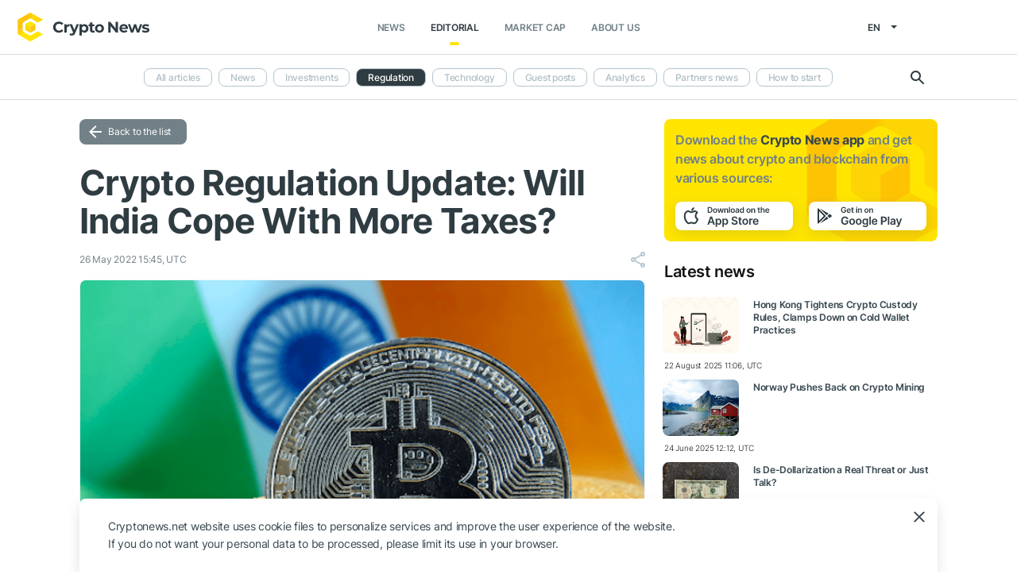

--- FILE ---
content_type: text/html; charset=UTF-8
request_url: https://cryptonews.net/editorial/regulation/crypto-regulation-update-will-india-cope-with-more-taxes/
body_size: 8257
content:
<!DOCTYPE html>
<html lang="en">
<head>
        <meta charset="UTF-8"><meta name="theme-color" content="#37474f"><meta name="viewport" content="width=device-width, maximum-scale=1.0"><meta http-equiv="X-UA-Compatible" content="ie=edge"><link rel="apple-touch-icon" sizes="180x180" href="/site-icons/apple-touch-icon.png"><link rel="manifest" href="/manifest.json"><meta name="robots" content="index, follow"/><meta name="description" content="The cryptic attitude of the authorities and the interest of global crypto players in the country have left over 100 million Indian crypto investors perplexed"/><title>Crypto Regulation Update: Will India Cope With More Taxes?</title><style>body.bg-1 {
            background-position: calc(50% + 285px) -1px;
        }</style><link href="/favicon.ico" rel="shortcut icon" type="image/x-icon"/><link rel="stylesheet" href="/css/min.css?t=1761904494"><script>window.dataLayer = window.dataLayer || [];</script>
<meta name="google-adsense-account" content="ca-pub-8412527436912971">
<!-- Google Tag Manager -->
<script>(function (w, d, s, l, i) {
        w[l] = w[l] || [];
        w[l].push({'gtm.start': new Date().getTime(), event: 'gtm.js'});
        var f = d.getElementsByTagName(s)[0],
            j = d.createElement(s), dl = l != 'dataLayer' ? '&l=' + l : '';
        j.async = true;
        j.src = 'https://www.googletagmanager.com/gtm.js?id=' + i + dl;
        f.parentNode.insertBefore(j, f);
    })(window, document, 'script', 'dataLayer', 'GTM-W7KJBRM');</script>
<!-- End Google Tag Manager -->        <link rel="stylesheet" href="/css/select2.min.css">
            <meta property="og:image" content="/upload/article/detail/d4c/d4c07fd01933283f900d9c72a55acfb5.png"/><meta property="og:title" content="Crypto Regulation Update: Will India Cope With More Taxes?"/><meta property="og:type" content="news"/><meta property="article:published_time" content="2022-05-26T15:45:00+00:00"/></head>
<body ng-app="crypto" ng-controller="main"
            ng-class="{'open-header':dropdown_header}"
      data-output_location="articles"      class="">
<!-- Google Tag Manager (noscript) -->
<noscript>
    <iframe src="https://www.googletagmanager.com/ns.html?id=GTM-W7KJBRM" height="0" width="0"
            style="display:none;visibility:hidden"></iframe>
</noscript>
<!-- End Google Tag Manager (noscript) -->
<header class="">
    <div class="flex between-xs middle-xs">

                    <div class="search-loop"></div>

<form name="article-search" action="/editorial/search/"
      id="bnt-article-search-form" class="">
    <div class="wrap-fields">
        <span class="close-search-form"></span>
        <label>
            <input type="text" name="q" placeholder="Search" value="">
        </label>

        <label class="label-style">
            <select name="cat" data-width="100%" data-minimum-results-for-search="Infinity">
                                    <option                             value="all-posts">All articles
                    </option>
                                    <option                             value="news">News
                    </option>
                                    <option                             value="investments">Investments
                    </option>
                                    <option                             value="regulation">Regulation
                    </option>
                                    <option                             value="technology">Technology
                    </option>
                                    <option                             value="guest-posts">Guest posts
                    </option>
                                    <option                             value="analytics">Analytics
                    </option>
                                    <option                             value="press-releases">Partners news
                    </option>
                                    <option                             value="guides">How to start
                    </option>
                            </select>
        </label>

        <button type="submit"></button>
    </div>
</form>    
        <div class="dropdown-header dropdown-icon" ng-click="dropdownHeader()"
     ng-class="{active:dropdown_header}">
</div>

<div class="header-logo">
        <a href="/">
                                    <img src="/i/cnews-logo-new.svg" alt="logo" class="full">
                        </a>
</div>

<div class="header-menu">
    <div class="between-xs middle-xs menu-wrapper">
        <nav class="flex center-xs">
                            <li class="item">
    <a href="/"
       class=""
    >News</a>
</li>
    <li class="item">
        <a href="/editorial/all-posts/"
           class="active"
        >Editorial</a>
    </li>
<li class="item market-cap-item">
    <a href="/market-cap/"
       class="">Market Cap</a>
</li>
<li class="item">
    <a href="/about/"
       class="">
        About us
    </a>
</li>                    </nav>
    </div>
</div>

<div class="flex middle-xs language_select">
    <span class="current"
          ng-click="language_menu=(!language_menu)"
          ng-class="{'active':language_menu}">
        en
    </span>

    <ul class="animate-all" ng-class="{'active':language_menu}">
                                                                                    <li class="">
                        <a href="/ru/editorial/all-posts/">ru</a>
                    </li>
                                                                <li class="">
                        <a href="/de/editorial/all-posts/">de</a>
                    </li>
                                                                <li class="">
                        <a href="/es/">es</a>
                    </li>
                                                                <li class="">
                        <a href="/ar/">ar</a>
                    </li>
                                        </ul>
</div>
    </div>
</header>

            <div class="header-submenu">
    <div class="container flex start-xs middle-xs"><div class="dropdown-top-menu" ng-click="headerDownChange()"></div><ul class="bnt"><li class="item "><a href="/editorial/all-posts/">All articles</a></li><li class="item "><a href="/editorial/news/">News</a></li><li class="item "><a href="/editorial/investments/">Investments</a></li><li class="item active"><a href="/editorial/regulation/">Regulation</a></li><li class="item "><a href="/editorial/technology/">Technology</a></li><li class="item "><a href="/editorial/guest-posts/">Guest posts</a></li><li class="item "><a href="/editorial/analytics/">Analytics</a></li><li class="item "><a href="/editorial/press-releases/">Partners news</a></li><li class="item "><a href="/editorial/guides/">How to start</a></li><li class="more"><span>More...</span><ul class="more-cryptonews-menu"><li class="item "><a href="/editorial/all-posts/">All articles</a></li><li class="item "><a href="/editorial/news/">News</a></li><li class="item "><a href="/editorial/investments/">Investments</a></li><li class="item active"><a href="/editorial/regulation/">Regulation</a></li><li class="item "><a href="/editorial/technology/">Technology</a></li><li class="item "><a href="/editorial/guest-posts/">Guest posts</a></li><li class="item "><a href="/editorial/analytics/">Analytics</a></li><li class="item "><a href="/editorial/press-releases/">Partners news</a></li><li class="item "><a href="/editorial/guides/">How to start</a></li></ul></li></ul><div class="search-loop"></div><form name="article-search" action="/editorial/search/"
      id="bnt-article-search-form" class=""><div class="wrap-fields"><span class="close-search-form"></span><label><input type="text" name="q" placeholder="Search" value=""></label><label class="label-style"><select name="cat" data-width="100%" data-minimum-results-for-search="Infinity"><option                             value="all-posts">All articles
                    </option><option                             value="news">News
                    </option><option                             value="investments">Investments
                    </option><option                             value="regulation">Regulation
                    </option><option                             value="technology">Technology
                    </option><option                             value="guest-posts">Guest posts
                    </option><option                             value="analytics">Analytics
                    </option><option                             value="press-releases">Partners news
                    </option><option                             value="guides">How to start
                    </option></select></label><button type="submit"></button></div></form></div></div>
    
<main  >
    <div class="container">

        <noindex>
            <div ng-include="templateAppByOs" ng-if="templateAppByOs"></div>
        </noindex>

                    <noindex>
                <div class="vert top"></div>
            </noindex>
        
        
        <div class="content row">

            
            <section
                    class="col-xs-12 col-sm-9                                            ">
                
    
    <a href="/editorial/regulation/" class="btn grey back-to-list">Back to the list</a>
    <br>

        
    <div class="news-item detail content_text"
         data-article-id="10207"
         data-id="/editorial/regulation/crypto-regulation-update-will-india-cope-with-more-taxes/"
         data-image="https://cryptonews.net/upload/article/detail/d4c/d4c07fd01933283f900d9c72a55acfb5.png"
         data-title="Crypto Regulation Update: Will India Cope With More Taxes?">

        <h1 class="article_title">Crypto Regulation Update: Will India Cope With More Taxes?</h1>

        <div class="info middle-xs between-xs detail">
            <div class="flex left">
                                                <span class="datetime flex middle-xs">
                                                                26 May 2022 15:45, UTC
                                    </span>
                            </div>
            <div class="flex end-xs right middle-xs">
                
                <div class="share-links flex middle-xs">
                    <span class="share-icon hover"></span>
                </div>
            </div>
        </div>

                    <img src="/upload/article/detail/d4c/d4c07fd01933283f900d9c72a55acfb5.png" alt="image" class="article-detail-image" style="margin-bottom: 16px;width:100%">
        
                    <div class="author-info">
                <span class="avatar"
                      style="background-image: url('/upload/author/image/detail/114/1146f80c5f02a6b2dc17a23677d74ce0.png')"></span>
                <span class="author-name">Anirban Roy</span>
            </div>
        
                    <p>The cryptic attitude of the authorities and the interest of global crypto players in the country have left over 100 million Indian crypto investors perplexed. Over the 30 percent TDS (tax at source) from trading on all virtual digital assets, including cryptocurrencies and NFTs, the state would impose a tedious 1% tax on the transfer of each asset starting July 1, 2022.</p>
<p>The Finance Minister of India asserted earlier that the 1% TDS is not an additional or new tax; instead, it would help people track it and later reconcile with the total tax to be paid to the government. However, industry experts claim that the TDS could impact liquidity and threaten crypto exchanges by reducing VDA traders working capital and minimizing their ways of making profits.</p>
<h2 class="titleAsTape">The Demoralizing Events for the Crypto Aficionados</h2>
<p>The financial departments of the state are also marching forward with a cold shoulder to discourage the citizens from crypto trading.</p>
<p>For instance, the securities and exchanges board (SEBI) has recently forewarned celebrities and sports persons to avoid endorsing or promoting cryptocurrencies or crypto exchanges. The authority has also propounded the advertising standards council of India (ASCI) to add "dealings in crypto products may lead to prosecution for possible violation of Indian laws such as FEMA, BUDS Act, PMLA, etc." in the crypto-related advertisement endorsement.</p>
<p>In another instance, top officials of the reserve bank of India (RBI) have told a parliamentary panel that the VDA could potentially undermine their capability to "determine monetary policy and regulate the country's monetary system." They have also claimed that cryptocurrencies have the potential to become an exchange medium, and they can threaten the state currency in both domestic and cross-border exchanges.</p>
<p>The officials have <a href="https://economictimes.indiatimes.com/news/economy/policy/cryptos-can-lead-to-dollarisation-of-economy-rbi-officials-to-par-panel/articleshow/91577208.cms" target="_blank" rel="nofollow noopener noreferrer">also claimed</a> that the increasing adoption of cryptocurrency could lead to a partly dollar-driven economy since most cryptocurrencies are issued and controlled by other countries. The RBI officials are afraid that the perpetual growth of several cryptocurrencies could also encourage people to invest more into these assets, shrinking banks' lending capability.</p>
<h2 class="titleAsTape">Coinbase, Binance, and FTX &ndash; Snail Slow Movements</h2>
<p>Recently the global crypto exchange Coinbase has halted its operation in India following an online payment debacle with authority. The NASDAQ-listed crypto exchange is in talks with the RBI and has plans to start its trading-related process soon in the country. Coinbase India Head Pankaj Gupta is rumored to move his base to the US for an undisclosed reason. Its official blog noted that the company, which had plans to triple its workforce in the country, has slowed down its hiring operations.</p>
<p>The other two head honchos of the crypto trading &ndash; FTX and Binance, are optimistic and gearing up to launch their operations in the country. Binance has recently started its hiring process but kept silent about its tentative launch. FTX, too, is moving at a similar pace with keeping a close eye on the state's regulatory steps.</p>
<p>Having an interest in a country with over 100 million existing crypto traders is quite natural. Moreover, once the government softens its stand on VDA trading, more global exchanges are likely to build their base there.</p>
<h2 class="titleAsTape">States Stand</h2>
<p>Despite the uncompromising stand of the Indian central bank, state finance minister Nirmala Sitharaman has explained her trust in blockchain technology in several instances. Recently she stated that the government sees immense potential in blockchain technologies, and they have no intention to hurt its growth. But she is equally vocal about how cryptocurrencies are used for financing terrorism, money laundering, and other deceitful acts. She has also tipped that the regulation would take its course of time, hinting the state is positively looking for a law.</p>
<p>International Organization of Securities Commissions (IOSCO), an association of market regulators, is reportedly looking forward to an imminent single agency to regulate all cryptocurrency-related activities.</p>
                        </div>

            <div ng-init="template='/en/get/mistakeForm'" ng-include="template"></div>
    
            <noindex>
            <div class="vert bottom"></div>
        </noindex>
    
            <div class="m-b-64"></div>
    
    <div id="article-modal-message">
    <div class="article">
        <div class="close animate-all"></div>
        <div class="title"></div>
        <div class="message"></div>
    </div>
</div>


            <ng-include src="'/en/get/article_comments'"></ng-include>
    
    <ul class="share-block" style="display: none">
    <li class="vk">
        <a href="" rel="nofollow noopener" target="_blank" title="">
            <i class="fab fa-vk"></i>
        </a>
    </li>
    <li class="fb">
        <a href="" rel="nofollow noopener" target="_blank" title="">
            <i class="fab fa-facebook"></i>
        </a>
    </li>
    <li class="tw">
        <a href="" rel="nofollow noopener" target="_blank" title="">
            <i class="fab fa-twitter"></i>
        </a>
    </li>
    <li class="vb">
        <a href="" rel="nofollow noopener" target="_blank" title="">
            <i class="fas fa-phone"></i>
        </a>
    </li>
    <li class="wa">
        <a href="" rel="nofollow noopener" target="_blank" title="">
            <i class="fab fa-whatsapp"></i>
        </a>
    </li>
    <li class="tg">
        <a href="" rel="nofollow noopener" target="_blank" title="">
            <i class="fas fa-paper-plane"></i>
        </a>
    </li>
</ul>

            </section>

                        <aside class="col-xs col-sm right-side">
            <div class="download_the_app">
    Download the <b>Crypto News app</b> and get  news about <br>crypto and blockchain from various sources:
    <div class="apps flex center-xs">
        <a rel="nofollow" target="_blank" href="https://app.appsflyer.com/id1267753692?pid=website&c=cryptonews.net">
                            <img src="/i/app/side_app_store.svg" alt="">
                    </a>
        <a rel="nofollow" target="_blank" href="https://app.appsflyer.com/com.cryptonews?pid=website&c=cryptonews.net">
                            <img src="/i/app/side_google_play.svg" alt="">
                    </a>
    </div>
</div>                                                                    <div class="latest_mews_title">Latest news</div>

    <div class="latest_articles">
                                <div class="row news-item start-xs">
                <a href="/editorial/regulation/hong-kong-tightens-crypto-custody-rules-clamps-down-on-cold-wallet-practices/"
                   class="image-wrap col-xs-12 col-sm-3">
                                                                                    <span class="image lazy" data-src="/upload/article/detail/d88/d8851c628f5abe55e53f247c64852341.jpeg">
                                            </span>
                </a>

                <div class="desc col-xs">
                    <a href="/editorial/regulation/hong-kong-tightens-crypto-custody-rules-clamps-down-on-cold-wallet-practices/"
                       class="title">Hong Kong Tightens Crypto Custody Rules, Clamps Down on Cold Wallet Practices</a>
                </div>

                <div class="info alt flex middle-xs between-xs">
                    <span class="flex middle-xs">
                                                    22 August 2025 11:06, UTC
                                            </span>
                </div>
            </div>
                                <div class="row news-item start-xs">
                <a href="/editorial/regulation/norway-pushes-back-on-crypto-mining/"
                   class="image-wrap col-xs-12 col-sm-3">
                                                                                    <span class="image lazy" data-src="/upload/article/detail/68c/68c0bd70cb12f318fcdd242d6813fc4e.jpeg">
                                            </span>
                </a>

                <div class="desc col-xs">
                    <a href="/editorial/regulation/norway-pushes-back-on-crypto-mining/"
                       class="title">Norway Pushes Back on Crypto Mining</a>
                </div>

                <div class="info alt flex middle-xs between-xs">
                    <span class="flex middle-xs">
                                                    24 June 2025 12:12, UTC
                                            </span>
                </div>
            </div>
                                <div class="row news-item start-xs">
                <a href="/editorial/regulation/is-de-dollarization-a-real-threat-or-just-talk/"
                   class="image-wrap col-xs-12 col-sm-3">
                                                                                    <span class="image lazy" data-src="/upload/article/detail/d7f/d7fdd1cb1f3976e04874840bbff2c526.jpeg">
                                            </span>
                </a>

                <div class="desc col-xs">
                    <a href="/editorial/regulation/is-de-dollarization-a-real-threat-or-just-talk/"
                       class="title">Is De-Dollarization a Real Threat or Just Talk?</a>
                </div>

                <div class="info alt flex middle-xs between-xs">
                    <span class="flex middle-xs">
                                                    12 May 2025 08:40, UTC
                                            </span>
                </div>
            </div>
                                <div class="row news-item start-xs">
                <a href="/editorial/regulation/regulating-cryptocurrency-in-the-gaming-industry-in-global-perspectives/"
                   class="image-wrap col-xs-12 col-sm-3">
                                                                                    <span class="image lazy" data-src="/upload/article/detail/71a/71aacb24c24f8b29b614149f191e23ea.jpeg">
                                            </span>
                </a>

                <div class="desc col-xs">
                    <a href="/editorial/regulation/regulating-cryptocurrency-in-the-gaming-industry-in-global-perspectives/"
                       class="title">Regulating Cryptocurrency in the Gaming Industry in Global Perspectives</a>
                </div>

                <div class="info alt flex middle-xs between-xs">
                    <span class="flex middle-xs">
                                                    04 March 2025 12:51, UTC
                                            </span>
                </div>
            </div>
                                <div class="row news-item start-xs">
                <a href="/editorial/regulation/why-sec-tightens-rules-on-crypto-exchanges-in-2025/"
                   class="image-wrap col-xs-12 col-sm-3">
                                                                                    <span class="image lazy" data-src="/upload/article/detail/6bc/6bcfb775af979d9687b8ec95df26dea1.jpeg">
                                            </span>
                </a>

                <div class="desc col-xs">
                    <a href="/editorial/regulation/why-sec-tightens-rules-on-crypto-exchanges-in-2025/"
                       class="title">Why SEC Tightens Rules on Crypto Exchanges in 2025</a>
                </div>

                <div class="info alt flex middle-xs between-xs">
                    <span class="flex middle-xs">
                                                    24 February 2025 14:50, UTC
                                            </span>
                </div>
            </div>
            </div>
                                                        <noindex>
                    <div class="vert side"></div>
                </noindex>
                        <h3 class="top-coins-title">Top 5 Cryptocurrencies</h3>
<div id="top-coins">
    <ng-include src="topCoinsTemplate" ng-if="topCoinsTemplate">
        <div ng-if="!topCoinsTemplate">
                            <div class="item preload">
                    <div class="icon"></div>
                    <div class="name-symbol">
                        <div class="name"></div>
                        <div class="symbol"></div>
                    </div>
                    <div class="price-percent">
                        <div class="price"></div>
                        <div class="percent red"></div>
                    </div>
                </div>
                            <div class="item preload">
                    <div class="icon"></div>
                    <div class="name-symbol">
                        <div class="name"></div>
                        <div class="symbol"></div>
                    </div>
                    <div class="price-percent">
                        <div class="price"></div>
                        <div class="percent red"></div>
                    </div>
                </div>
                            <div class="item preload">
                    <div class="icon"></div>
                    <div class="name-symbol">
                        <div class="name"></div>
                        <div class="symbol"></div>
                    </div>
                    <div class="price-percent">
                        <div class="price"></div>
                        <div class="percent red"></div>
                    </div>
                </div>
                            <div class="item preload">
                    <div class="icon"></div>
                    <div class="name-symbol">
                        <div class="name"></div>
                        <div class="symbol"></div>
                    </div>
                    <div class="price-percent">
                        <div class="price"></div>
                        <div class="percent red"></div>
                    </div>
                </div>
                            <div class="item preload">
                    <div class="icon"></div>
                    <div class="name-symbol">
                        <div class="name"></div>
                        <div class="symbol"></div>
                    </div>
                    <div class="price-percent">
                        <div class="price"></div>
                        <div class="percent red"></div>
                    </div>
                </div>
                    </div>
    </ng-include>
</div>
                    </aside>
    
                    </div>

    </div>
</main>
    <footer>
    <div class="top container">

        <div class="row start-xs">

            <div class="col-xs-12 col-sm-8 f-side">

                <div class="row wrap-site-menus">
                    <div class="col-xs-12 col-sm cnews-menu">
                        <h3>News</h3>
                        <h3 class="more-title" ng-click="news_ets_open=!news_ets_open" ng-class="{open:news_ets_open}">
                            News
                            <span class="more" ng-class="{open:news_ets_open}"></span>
                        </h3>
                            <ul ng-class="{open:news_ets_open}">
                                                                        <li class="item"><a href="/" class="middle-xs">Latest news</a></li>
                                            <li class="item"><a href="/news/video/" class="middle-xs">Video</a></li>
                                            <li class="item"><a href="/news/bitcoin/" class="middle-xs">Bitcoin</a></li>
                                            <li class="item"><a href="/news/defi/" class="middle-xs">DeFi</a></li>
                                            <li class="item"><a href="/news/nft/" class="middle-xs">NFT</a></li>
                                            <li class="item"><a href="/news/ethereum/" class="middle-xs">Ethereum</a></li>
                                                    <li class="item hide"><a href="/news/altcoins/" class="middle-xs">Altcoins</a></li>
                                            <li class="item hide"><a href="/news/blockchain/" class="middle-xs">Blockchain</a></li>
                                            <li class="item hide"><a href="/news/mining/" class="middle-xs">Mining</a></li>
                                            <li class="item hide"><a href="/news/finance/" class="middle-xs">Finance</a></li>
                                            <li class="item hide"><a href="/news/metaverse/" class="middle-xs">Metaverse</a></li>
                                            <li class="item hide"><a href="/news/legal/" class="middle-xs">Legal</a></li>
                                            <li class="item hide"><a href="/news/security/" class="middle-xs">Security</a></li>
                                            <li class="item hide"><a href="/news/analytics/" class="middle-xs">Analytics</a></li>
                                            <li class="item hide"><a href="/news/market/" class="middle-xs">Exchange</a></li>
                                            <li class="item hide"><a href="/news/other/" class="middle-xs">Other</a></li>
                                            <li class="item hide"><a href="/news/gamefi/" class="middle-xs">GameFi</a></li>
                                            <li class="item hide"><a href="/news/ico/" class="middle-xs">ICO</a></li>
                <li class="item cursor more" ng-click="news_ets_open=!news_ets_open"
            ng-show="!news_ets_open">
            <span class="flex">More...</span>
        </li>
        <li class="item cursor more" ng-click="news_ets_open=!news_ets_open"
            ng-show="news_ets_open">
            <span class="flex">Minimize</span>
        </li>
    </ul>

                    </div>

                                            <div class="col-xs-12 col-sm editorial-footer-menu">
                            <h3>Editorial</h3>
                            <h3 class="more-title"
                                ng-class="{open:articles_open}"
                                ng-click="articles_open=!articles_open">Editorial
                                <span class="more" ng-class="{open:articles_open}"></span>
                            </h3>
                                                            <ul ng-class="{open:articles_open}">
                                                                            <li class="item">
                                            <a href="/editorial/all-posts/">
                                                All articles</a>
                                        </li>
                                                                            <li class="item">
                                            <a href="/editorial/news/">
                                                News</a>
                                        </li>
                                                                            <li class="item">
                                            <a href="/editorial/investments/">
                                                Investments</a>
                                        </li>
                                                                            <li class="item">
                                            <a href="/editorial/regulation/">
                                                Regulation</a>
                                        </li>
                                                                            <li class="item">
                                            <a href="/editorial/technology/">
                                                Technology</a>
                                        </li>
                                                                            <li class="item">
                                            <a href="/editorial/guest-posts/">
                                                Guest posts</a>
                                        </li>
                                                                            <li class="item">
                                            <a href="/editorial/analytics/">
                                                Analytics</a>
                                        </li>
                                                                            <li class="item">
                                            <a href="/editorial/press-releases/">
                                                Partners news</a>
                                        </li>
                                                                            <li class="item">
                                            <a href="/editorial/guides/">
                                                How to start</a>
                                        </li>
                                                                    </ul>
                                                    </div>
                    
                    <div class="col-xs-12 col-sm about-us-menu">
                        <h3>About us</h3>
                        <h3 class="more-title" ng-click="about_open=!about_open" ng-class="{open:about_open}">
                            About us
                            <span class="more" ng-class="{open:about_open}"></span>
                        </h3>
                        <ul ng-class="{open:about_open}">
                                                        
<li class="item ">
    <a href="/about/">About</a>
</li>
<li class="item ">
    <a href="/about-app/">About app</a>
</li>
<li class="item ">
    <a href="/advertising/">Advertising</a>
</li>
<li class="item ">
    <a href="/contacts/">Contacts</a>
</li>
<li class="item ">
    <a href="/event/?where%5Bactually%5D=true">Events</a>
</li>
    <li class="item ">
        <a href="/glossary/">Glossary</a>
    </li>
                        </ul>
                    </div>

                    <div class="col-xs-12 col-sm">
                        <h3>Policies</h3>
                        <h3 class="more-title policies" ng-click="polices_open=!polices_open"
                            ng-class="{open:polices_open}">
                            Policies
                            <span class="more" ng-class="{open:polices_open}"></span>
                        </h3>
                        <ul ng-class="{open:polices_open}">
                            <li class="item">
                                <a href="/privacy-policy/">
                                    Privacy policy</a>
                            </li>
                            <li>
                                <a href="/copyright/">
                                    For copyright holders
                                </a>
                            </li>
                            <li>
                                <a href="/disclaimer/">Disclaimer</a>
                            </li>
                            <li>
                                <a href="/personal-data/">PD processing policy</a>
                            </li>
                            <li>
                                <a href="/public-offer/">User Agreement</a>
                            </li>
                                                    </ul>
                    </div>
                </div>
            </div>

            <div class="col-xs-12 col-sm f-side apps-shared-links">
                <div class="download_the_app">
    Download the <b>Crypto News app</b> and get  news about <br>crypto and blockchain from various sources:
    <div class="apps flex center-xs">
        <a rel="nofollow" target="_blank" href="https://app.appsflyer.com/id1267753692?pid=website&c=cryptonews.net">
                            <img src="/i/app/side_app_store.svg" alt="">
                    </a>
        <a rel="nofollow" target="_blank" href="https://app.appsflyer.com/com.cryptonews?pid=website&c=cryptonews.net">
                            <img src="/i/app/side_google_play.svg" alt="">
                    </a>
    </div>
</div>                <div class="social-subscribe">
    <div>Subscribe to our social networks:</div>
    <div class="social">
                    <div class="item twitter">
                <a href="https://twitter.com/cryptonews_eng" target="_blank" rel="nofollow">
                    <i class="fab fa-twitter" aria-hidden="true" style="color: #fff"></i>
                </a>
            </div>
                    <div class="item telegram">
                <a href="https://t.me/cryptonews_net" target="_blank" rel="nofollow">
                    <i class="fa fa-paper-plane" aria-hidden="true" style="color: #fff"></i>
                </a>
            </div>
                    <div class="item linkedin">
                <a href="https://www.linkedin.com/company/cryptonews-net/" target="_blank" rel="nofollow">
                    <i class="fab fa-linkedin" aria-hidden="true" style="color: #fff"></i>
                </a>
            </div>
            </div>
</div>

                            </div>

        </div>
    </div>

    <div class="separator">
        <div class="container"></div>
    </div>

    <div class="bottom">
        <div class="container">
            <div class="copyright">
                © 2018 - 2025 Crypto News. When using the content, a link to cryptonews.net is required.
            </div>
        </div>
    </div>

</footer>

<div ng-include="templateCookieAccept" ng-if="templateCookieAccept"></div>    <noindex>
        <div class="vert footer" style="display: none"></div>
    </noindex>
    <script src="/js/controllers/offer-the-news.min.js?t=1761904495"></script>
    <script src="/js/controllers/mistake-form.min.js?t=1761904495"></script>
    <script src="/js/controllers/article-comment-controller.min.js?t=1761904495"></script>
    <script src="/js/min.js?t=1761904495"></script>
    <script src="/js/controllers/shareArticle.min.js?t=1761904495"></script>
    <script src="/js/select2.min.js"></script>

<script data-cfasync="false" type="text/javascript" id="clever-core">
    /* <![CDATA[ */
    (function (document, window) {
        var a, c = document.createElement("script"), f = window.frameElement;

        c.id = "CleverCoreLoader96131";
        c.src = "https://scripts.cleverwebserver.com/b1e029e2fa78ca8833257c47727b46c5.js";

        c.async = !0;
        c.type = "text/javascript";
        c.setAttribute("data-target", window.name || (f && f.getAttribute("id")));
        c.setAttribute("data-callback", "put-your-callback-function-here");
        c.setAttribute("data-callback-url-click", "put-your-click-macro-here");
        c.setAttribute("data-callback-url-view", "put-your-view-macro-here");

        try {
            a = parent.document.getElementsByTagName("script")[0] || document.getElementsByTagName("script")[0];
        } catch (e) {
            a = !1;
        }

        a || (a = document.getElementsByTagName("head")[0] || document.getElementsByTagName("body")[0]);
        a.parentNode.insertBefore(c, a);
    })(document, window);
    /* ]]> */
</script>
</body>
</html>


--- FILE ---
content_type: text/html; charset=UTF-8
request_url: https://cryptonews.net/en/get/mistakeForm
body_size: 733
content:
<link rel="stylesheet" href="/css/mistake.min.css"/>
<noindex>
    <div class="foundMistake">
            <span class="foundMistake-desc">
                <svg xmlns="http://www.w3.org/2000/svg" width="20" height="20" fill="none" viewBox="0 0 20 20">
                    <path fill="none" d="M0 0h20v20H0z"></path>
                    <path fill="#424242" d="M10 0C4.5 0 0 4.5 0 10s4.5 10 10 10 10-4.5 10-10h-2c0 4.4-3.6 8-8 8s-8-3.6-8-8 3.6-8 8-8V0zm6.8 1c-.2 0-.4.1-.5.2l-1.2 1.2 2.5 2.5 1.2-1.2c.3-.3.3-.7 0-.9l-1.5-1.5c-.2-.2-.3-.3-.5-.3zm-2.4 2.1L7 10.5V13h2.5l7.4-7.4-2.5-2.5z"></path>
                </svg>
                <span class="foundMistake-text">Found a mistake? Select the text and press CTRL+ENTER.</span>
            </span>
    </div>
</noindex>
<noindex>
    <form id="modalMistake" data-dismiss="btnCloseModal" ng-controller="ctrlMistake" class="ciModal" ng-submit="submit($event)">
        <div class="ciModal-close btnCloseModal"></div>
        <div class="ciModal-title">Report a mistake</div>
        <label class="focus-outline">
            <small>Text of the message to the editor:</small>
            <div class="textSelected"></div>
        </label>
        <label class="focus-outline">
            <small>Comment (optional)</small>
            <textarea title="Comment (optional)" ng-model="user.comment"></textarea>
        </label>
        <br>
        <button type="submit" class="btn yellow">Send</button>
        <div class="ciModal-footer modalMistake-error" ng-if="error" ng-bind="error"></div>
    </form>
    <div id="modalMistake-success" class="ciModal"></div>
</noindex>

--- FILE ---
content_type: text/html; charset=UTF-8
request_url: https://cryptonews.net/en/get/article_comments
body_size: 1266
content:
<link rel="stylesheet" href="/css/article_comments.min.css"/>
<div ng-controller="articleCommentController" class="comments">

    <div id="floatingFormComment"><form name="askedForm" class="form" ng-submit="askedSubmit()"><div class="formTitle">Leave a comment</div><div class="row"><div class="col-xs-12 col-md-6"><input type="text" title="Introduce yourself" required
                           placeholder="Introduce yourself"
                           ng-model="asked.name" minlength="4"></div><div class="col-xs-12 col-md-6"><input title="Email" type="email" name="email" required
                           placeholder="Enter your Email"
                           ng-model="asked.email"
                           ng-pattern="/^([\w-]+(?:\.[\w-]+)*)@((?:[A-Za-z0-9_А-Яа-я\-]+\.)*[A-Za-z0-9_А-Яа-я][A-Za-z0-9_А-Яа-я\-]{0,66})\.([a-zа-я]{2,6}(?:\.[a-zа-я]{2})?)$/i"></div></div><textarea placeholder="Message" ng-model="asked.message" minlength="20"
                      ng-minlength="20" required></textarea><label class="checkbox"><input type="checkbox" ng-model="asked.agree" required><span></span><span>
                I agree with <a rel="nofollow" href="/en/public-offer/"
                                              target="_blank">rules for commenting</a></span></label><br><button type="submit" class="btn btn-md uppercase yellow">Send</button></form></div>

    <div class="commentsList" ng-if="comments">
        <div class="title" ng-bind="total" ng-if="total"></div>
        <div class="comment comment-depth{[{ item.level }]}" ng-repeat="item in comments track by $index"
             ng-if="item.message"
             data-level="{[{ item.level }]}" data-id="{[{ item.id }]}">
            <div class="photo"></div>
            <div class="desc">
                <div class="sign">
                    <div class="date" ng-bind="item.date"></div>
                    <div class="name" ng-bind="item.name"></div>
                    <button type="button" ng-click="moveForm(item.id, $event)" class="btn uppercase btn-inverse white">
                        Answer
                    </button>
                </div>
                <div class="message" ng-bind-html="nl2br(item.message)"></div>
            </div>
        </div>
    </div>

    <div ng-if="page > 1" class="showMore">
        <button type="button" class="btn btn-inverse uppercase" ng-click="getComments(page)">
            Show more
        </button>
    </div>

    <br><br><div id="liveCommentForm"><form name="liveComment" class="form" ng-submit="liveCommentSubmit()"><div class="formTitle">Leave a comment:</div><div class="row"><div class="col-xs-12 col-md-6"><label class="focus-outline" ng-class="{error: !live.name && name_focused}"><small>Introduce yourself<em>*</em></small><input type="text" required ng-model="live.name" ng-focus="name_focused = true"
                               minlength="4"></label></div><div class="col-xs-12 col-md-6"><label class="focus-outline" ng-class="{error: !live.email && email_focused}"><small>Enter your Email<em>*</em></small><input title="Email" type="email" name="email" required
                               ng-model="live.email"
                               ng-focus="email_focused = true"
                               ng-pattern="/^([\w-]+(?:\.[\w-]+)*)@((?:[A-Za-z0-9_А-Яа-я\-]+\.)*[A-Za-z0-9_А-Яа-я][A-Za-z0-9_А-Яа-я\-]{0,66})\.([a-zа-я]{2,6}(?:\.[a-zа-я]{2})?)$/i"></label></div></div><label class="focus-outline" ng-class="{error: !live.message && message_focused}"><small>Message<em>*</em></small><textarea ng-model="live.message" minlength="20" required ng-minlength="20" ng-focus="message_focused = true"></textarea></label><br><label class="checkbox"><input type="checkbox" ng-model="live.agree" required><span></span><span>
                    I agree with <a rel="nofollow" href="/en/public-offer/"
                                                  target="_blank">rules for commenting</a></span></label><br><button type="submit" class="btn yellow" ng-disabled="liveComment.$invalid">
                Send</button></form></div>
</div>

<div class="modal-popup" id="comment_action">
    <div class="modal-content">
        <div class="close animate-all"></div>
        <div class="title"></div>
    </div>
</div>

--- FILE ---
content_type: text/html; charset=UTF-8
request_url: https://cryptonews.net/en/get/cookiesProcessing
body_size: 267
content:
<div class="cookies_processing">
    <div class="container">
        Cryptonews.net website uses cookie files to personalize services and improve the user experience of the website.<br>If you do not want your personal data to be processed, please limit its use in your browser.
        <div class="close-cp" ng-click="acceptCookieProcessing()"></div>
    </div>
</div>

--- FILE ---
content_type: text/css
request_url: https://cryptonews.net/css/mistake.min.css
body_size: 862
content:
.foundMistake{width:100%;margin:30px 0;border-top:1px solid #b0bec5;border-bottom:1px solid #b0bec5;text-align:center;font-size:14px;font-weight:normal;line-height:1;color:#424242}.foundMistake-desc{display:inline-block;position:relative;padding:20px 0}.foundMistake svg{float:left;margin:-5px 10px 0 0;width:20px;height:20px;fill:none}.modalMistake-error{color:red}#modalMistake-success{text-align:center;padding:30px}#modalMistake .textSelected{-webkit-user-select:none;-moz-user-select:none;-ms-user-select:none;user-select:none;overflow-y:auto}#modalMistake{font-weight:300}#modalMistake textarea,#modalMistake .textSelected{resize:none;padding:2px 16px;line-height:24px;height:auto;margin-bottom:20px;font-weight:300;color:#424242}#modalMistake textarea{width:100%}#ciModalBackground{display:block;position:fixed;top:0;right:0;bottom:0;left:0;width:100%;height:100%;overflow:auto;padding:20px;box-sizing:border-box;text-align:center;background-color:rgba(34,38,38,0.8) !important;z-index:9998}#ciModalBackground:before{content:'';display:inline-block;height:100%;vertical-align:middle;margin-right:-0.05em}.ciModal{display:none;width:600px;position:relative;vertical-align:middle;border:solid 1px #e5e5e5;z-index:9999;text-align:left;font-size:15px;padding:24px;background:#fff;box-sizing:border-box;box-shadow:0 8px 16px rgba(47,60,66,0.15);border-radius:8px}.ciModal-title{color:#424242;font-size:28px;line-height:1;margin-bottom:30px}.ciModal-footer{border-top:1px solid #e5e5e5;padding:30px 0 0 0;margin-top:30px}.ciModal-close{position:absolute;top:16px;right:19px;width:30px;height:30px;cursor:pointer}.ciModal-close:before,.ciModal-close:after{content:'';width:16px;height:2px;background:#424242;position:absolute;top:50%;left:50%;margin:-1px 0 0 -7px}.ciModal-close:before{-webkit-transform:rotate(45deg);-moz-transform:rotate(45deg);-ms-transform:rotate(45deg);-o-transform:rotate(45deg);transform:rotate(45deg)}.ciModal-close:after{-webkit-transform:rotate(-45deg);-moz-transform:rotate(-45deg);-ms-transform:rotate(-45deg);-o-transform:rotate(-45deg);transform:rotate(-45deg)}.ciModal-close:hover:before,.ciModal-close:hover:after{background:#353535}@media(max-width:680px){#ciModalBackground{padding:20px 10px}.ciModal{width:400px}}@media(max-width:460px){#ciModalBackground{padding:20px 0}.ciModal{width:100%}}

--- FILE ---
content_type: text/css
request_url: https://cryptonews.net/css/article_comments.min.css
body_size: 1070
content:
@keyframes gradient{0{background-position:0 50%}50%{background-position:100% 50%}100%{background-position:0 50%}}.comments{margin:-84px 0 64px}@media(max-width:720px){.comments{margin:-44px 0 32px}}.comments .title{font-size:27px;font-weight:500;color:#222626;line-height:2;margin:1rem 0}@media(max-width:768px){.comments .title{font-size:20px}}.comments .title>*:first-of-type{padding-top:14px}.comments .title>*:last-of-type{margin-bottom:35px}.comment{min-height:70px;margin-bottom:50px}@media(max-width:768px){.comment{margin-bottom:24px}}.comment .photo{background:transparent url("/i/noavatar.png") 50% center no-repeat;background-size:cover}.comment .sign{position:relative;padding:0 120px 17px 0}.comment .sign button{position:absolute;top:0;right:0}.comment .photo{float:left;width:70px;height:70px}@media(max-width:768px){.comment .photo{width:40px;height:40px}}.comment .desc{line-height:1;margin-left:100px;padding-left:30px;border-left:1px solid #e9e9e9}@media(max-width:768px){.comment .desc{margin-left:0;padding-left:1rem}}.comment .date{color:#a4abab;font-size:15px;margin-bottom:10px}.comment .name{color:#222626;font-size:19px}.comment .message{line-height:1.4;font-size:16px}@media(max-width:768px){.comment .message{font-size:12px}}.comment-depth1{margin-left:100px}@media(max-width:768px){.comment-depth1{margin-left:30px}}.comment-depth2{margin-left:200px}.comment-depth2 button{display:none}.comment-depth2 .sign{padding-right:0}.comment-depth1 button{display:none}.comment-depth1 .sign{padding-right:0}#floatingFormComment{display:none;padding-top:40px}#floatingFormComment .formTitle,#liveCommentForm .formTitle{font-size:24px;font-weight:500;color:#424242;margin-bottom:23px;letter-spacing:-0.02em}@media(max-width:720px){#floatingFormComment .formTitle,#liveCommentForm .formTitle{font-style:normal;font-weight:600;font-size:16px;line-height:24px}}#floatingFormComment #fmComment input[type=text],#liveCommentForm #fmComment input[type=text],#floatingFormComment #fmComment input[type=tel],#liveCommentForm #fmComment input[type=tel],#floatingFormComment #fmComment input[type=email],#liveCommentForm #fmComment input[type=email],#floatingFormComment #fmComment input[type=date],#liveCommentForm #fmComment input[type=date],#floatingFormComment #fmComment input[type=number],#liveCommentForm #fmComment input[type=number],#floatingFormComment #fmComment textarea,#liveCommentForm #fmComment textarea{border:1px solid #e6e6e6}#floatingFormComment .btn[type=submit]:disabled,#liveCommentForm .btn[type=submit]:disabled{background:#ccc;border-color:#ccc;color:#eee}#floatingFormComment .btn[type=submit]:disabled:hover,#liveCommentForm .btn[type=submit]:disabled:hover{background-color:#ccc}#floatingFormComment input[placeholder],#liveCommentForm input[placeholder]{text-overflow:ellipsis}#floatingFormComment button,#liveCommentForm button,#floatingFormComment input,#liveCommentForm input{overflow:visible}#floatingFormComment ::-webkit-input-placeholder,#liveCommentForm ::-webkit-input-placeholder{color:rgba(132,135,137,0.5)}#floatingFormComment ::-moz-placeholder,#liveCommentForm ::-moz-placeholder{color:rgba(132,135,137,0.5)}#floatingFormComment :-moz-placeholder,#liveCommentForm :-moz-placeholder{color:rgba(132,135,137,0.5)}#floatingFormComment :-ms-input-placeholder,#liveCommentForm :-ms-input-placeholder{color:rgba(132,135,137,0.5)}.comments .showMore{padding:20px 0 40px 0}form[name="askedForm"] input,form[name="askedForm"] textarea{border-radius:8px;border:1px solid rgba(176,190,197,0.5);width:100%;box-sizing:border-box;margin-bottom:17px;line-height:1;font-size:14px;font-weight:normal;padding:10px}form[name="askedForm"] textarea{height:5rem}.commentsList{padding-top:1rem}

--- FILE ---
content_type: image/svg+xml
request_url: https://cryptonews.net/i/loop-dark.svg
body_size: 460
content:
<svg width="17" height="17" viewBox="0 0 17 17" fill="none" xmlns="http://www.w3.org/2000/svg">
    <path d="M11.0962 9.68198C10.7057 9.29146 10.0725 9.29146 9.68198 9.68198C9.29146 10.0725 9.29146 10.7057 9.68198 11.0962L11.0962 9.68198ZM15.2929 16.7071C15.6834 17.0976 16.3166 17.0976 16.7071 16.7071C17.0976 16.3166 17.0976 15.6834 16.7071 15.2929L15.2929 16.7071ZM8 11.793L8.27216 12.7552L8 11.793ZM9.68198 11.0962L15.2929 16.7071L16.7071 15.2929L11.0962 9.68198L9.68198 11.0962ZM6.5 11C4.01472 11 2 8.98528 2 6.5H0C0 10.0899 2.91015 13 6.5 13V11ZM2 6.5C2 4.01472 4.01472 2 6.5 2V0C2.91015 0 0 2.91015 0 6.5H2ZM6.5 2C8.98528 2 11 4.01472 11 6.5H13C13 2.91015 10.0899 0 6.5 0V2ZM11 6.5C11 8.55837 9.61714 10.2964 7.72784 10.8307L8.27216 12.7552C10.9999 11.9837 13 9.47674 13 6.5H11ZM7.72784 10.8307C7.33869 10.9408 6.92709 11 6.5 11V13C7.11294 13 7.70765 12.9149 8.27216 12.7552L7.72784 10.8307Z" fill="#2F3C42"/>
</svg>